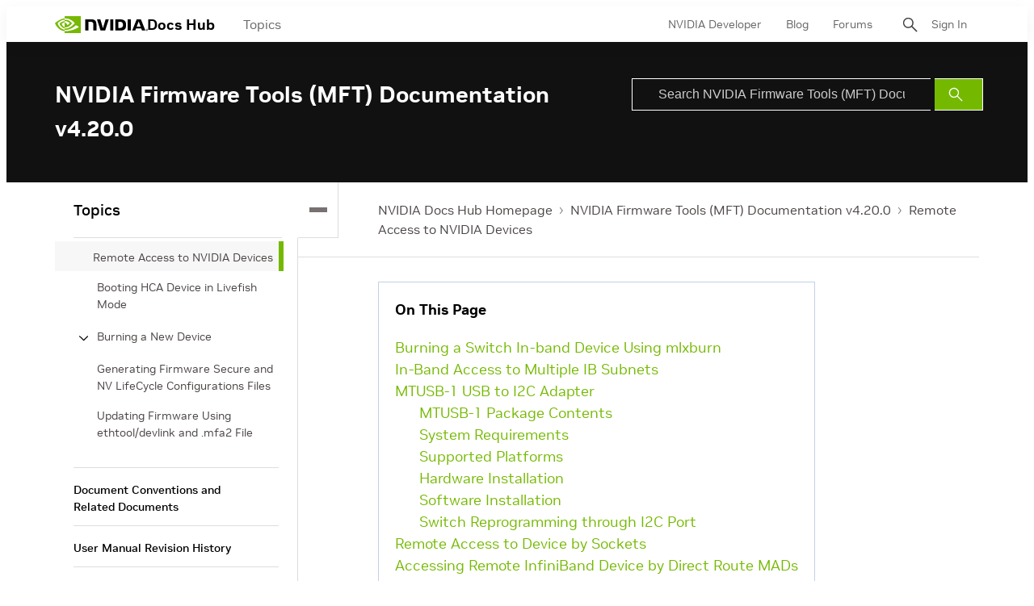

--- FILE ---
content_type: application/x-javascript
request_url: https://images.nvidia.com/aem-dam/Solutions/ot-js/ot-custom.js
body_size: 10848
content:

const NvCookies = {
    get(name) {
        const cookies = document.cookie.split('; ');
        for (let i = 0; i < cookies.length; i++) {
            const [key, value] = cookies[i].split('=');
            if (key === name) {
                return decodeURIComponent(value);
            }
        }
        return undefined; // Return undefined if the cookie doesn't exist
    },

    set(name, value, options = {}) {
        let cookieString = `${name}=${encodeURIComponent(value)}`;
        if (options.expires) {
            if (typeof options.expires === 'number') {
                const date = new Date();
                date.setTime(date.getTime() + options.expires * 24 * 60 * 60 * 1000);
                options.expires = date.toUTCString();
            }
            cookieString += `; expires=${options.expires}`;
        }
        if (options.path) {
            cookieString += `; path=${options.path}`;
        }
        if (options.domain) {
            cookieString += `; domain=${options.domain}`;
        }
        if (options.secure) {
            cookieString += '; secure';
        }
        document.cookie = cookieString;
    }
};


/* below Event listener checks the loaded in iframe hide the banner */
window.addEventListener('bannerLoaded', function otcustomcallback() {
    const banner = document.getElementById('onetrust-consent-sdk');
    if (window.location !== window.parent.location) {   
        if (banner) {
            banner.style.display = 'none';
        }
    }
    /* if user agent contains any AI bot identifier, close the banner WEB0-73354 */
    if (isAIBotUserAgent()) {
        if (banner) {
            banner.style.display = 'none';
        }
    }


    const translations = {
        "en": { "done": "Done" },
        "en-us": { "done": "Done" },
        "zh-cn": { "done": "完成" },
        "zh-hans": { "done": "完成" },
        "zh-hant": { "done": "完成" },
        "zh-tw": { "done": "完成" },
        "ja-jp": { "done": "完了する" },
        "ja": { "done": "完了する" },
        "ko-kr": { "done": "완료" },
        "en-in": { "done": "Done" },
        "en-au": { "done": "Done" },
        "en-sg": { "done": "Done" },
        "id-id": { "done": "Selesai" },
        "th-th": { "done": "เสร็จสิ้น" },
        "vi-vn": { "done": "done" },
        "en-ph": { "done": "Done" },
        "en-my": { "done": "Done" },
        "en-gb": { "done": "Done" },
        "cs-cz": { "done": "Hotovo" },
        "da-dk": { "done": "Udført" },
        "de-de": { "done": "Fertig" },
        "es-es": { "done": "Hecho" },
        "fi-fi": { "done": "Valmis" },
        "fr-fr": { "done": "Terminé" },
        "it-it": { "done": "Fine" },
        "nb-no": { "done": "Ferdig" },
        "nl-nl": { "done": "Gereed" },
        "pl-pl": { "done": "Gotowe" },
        "ro-ro": { "done": "Gata" },
        "ru-ru": { "done": "Готово" },
        "sv-se": { "done": "Klart" },
        "tr-tr": { "done": "Bitti" },
        "fr-be": { "done": "Terminé" },
        "de-at": { "done": "Fertig" },
        "en-eu": { "done": "Done" },
        "en-me": { "done": "Done" },
        "es-la": { "done": "Listo" },
        "pt-br": { "done": "Concluído" }
    }

    const setNvDone = function () {
        var acceptbtn = document.getElementById('onetrust-accept-btn-handler');
        var rejectbtn = document.getElementById('onetrust-reject-all-handler');
        var btngroup = document.getElementById('onetrust-button-group');
        var isdoneBtn = document.getElementById('nv-done-btn-handler');
        var cookiebanner = document.getElementById('onetrust-consent-sdk');

        if (acceptbtn) {
            acceptbtn.style.display = 'none';
        }
        if (rejectbtn) {
            rejectbtn.style.display = 'none';
        }

        if (!isdoneBtn) {
            const lang = document.documentElement.lang.toLowerCase() || 'en';
            const doneButton = document.createElement('button');
            doneButton.id = 'nv-done-btn-handler';
            doneButton.textContent = translations[lang]?.done || translations['en'].done || 'Done';
            if (btngroup) {
                document.getElementById('onetrust-button-group').appendChild(doneButton);
            }
        }
        const doneBtnevnt = document.getElementById('nv-done-btn-handler');
        doneBtnevnt.addEventListener('click', function () {
            if(cookiebanner) {
                OneTrust.RejectAll();
            }
        });

    };

    /* if gpc enabled then setting the Done button with translations */
    function isGPCEnabled() {
        return navigator.globalPrivacyControl === true;
    }

    if (isGPCEnabled() && !(OneTrust.IsAlertBoxClosed())) {
        setNvDone();
    }

    // Function to parse query parameters from URL
    function getQueryParam(param) {
        const queryString = window.location.search;
        const urlParams = new URLSearchParams(queryString);
        return urlParams.get(param);
    }

    var manageCookiesLink = document.getElementById("manage-nvcookies-link");
    if (manageCookiesLink) {
        manageCookiesLink.addEventListener('click', function () {
            OneTrust.ToggleInfoDisplay();
        });
    }

    var showprefPanel = getQueryParam('manage-cookies');
    if (showprefPanel === 'true') {
        setTimeout(function () {
            OneTrust.ToggleInfoDisplay();
        }, 1000);
    }

    /* **************** */
    function isValidLoginDataAvailable(key) {
        try {
            const value = localStorage.getItem(key);
            if (value) {
                const item = JSON.parse(value);
                if (item.expiration) {
                    const expirationDate = new Date(item.expiration);
                    const currentDate = new Date();
                    if (expirationDate > currentDate) {
                        return item;
                    } else {
                        console.log('LocalStorage item has expired.');
                        localStorage.removeItem(key);
                        return null;
                    }
                } else {
                    console.log('LocalStorage item does not have an expiration date.');
                    return item; // Or false, depending on your requirement
                }
            } else {
                return null;
            }
        } catch (e) {
            console.error('Error parsing localStorage item:', e);
            return null;
        }
    }


    /* ************ */
    function preferenceGetRequest(url, headers) {
        return fetch(url, {
            method: 'GET',
            headers: headers,
            credentials: 'omit'
        })
        .then(response => {
            if (!response.ok) {
                throw new Error(`HTTP error! status: ${response.status}`);
            }
            return response.json();
        })
        .catch(error => {
            console.error('Error in preferenceGetRequest:', error);
            throw error;
        });
    }

    /* ************ */

    function postPreferenceRequest(url, headers, data) {
        return fetch(url, {
            method: 'PUT',
            headers: {
                ...headers,
                'Content-Type': 'application/json'
            },
            body: JSON.stringify(data),
            credentials: 'omit',
            mode: 'cors'
        })
        .then(response => {
            if (!response.ok) {
                throw new Error(`HTTP error! status: ${response.status}`);
            }
            return response.json();
        })
        .catch(error => {
            console.error('Error in postPreferenceRequest:', error);
            throw error;
        });
    }

    function deleteDateProps(obj) {
        if (obj) {
            ['createAt', 'updatedAt', 'subscribedAt'].forEach(prop => {
                if (prop in obj) {
                    delete obj[prop];
                }
            });
        }
    }
    /* ************ */
    // Helper function to get user email from login data
    function getUserEmail(loginData) {
        try {
            if (loginData && loginData.id_token) {
                // Decode JWT token to get email
                const tokenParts = loginData.id_token.split('.');
                if (tokenParts.length === 3) {
                    const payload = JSON.parse(atob(tokenParts[1]));
                    return payload.email || payload.sub || null;
                }
            }
        } catch (e) {
            console.error('Error extracting email from token:', e);
        }
        return null;
    }
    
    // Helper function to check if user has completed action
    function hasUserCompletedAction(cookieName, currentUserEmail) {
        const cookieValue = NvCookies.get(cookieName);
        if (!cookieValue) {
            return false;
        }
        
        try {
            const data = JSON.parse(cookieValue);
            // Check if the stored email matches current user
            return data.email === currentUserEmail && data.completed === true;
        } catch (e) {
            // If parsing fails, treat as old format (just 'true')
            // Return false to trigger the action again with new format
            console.log(`Cookie ${cookieName} in old format, will update`);
            return false;
        }
    }
    
    // Helper function to set user completed action
    function setUserCompletedAction(cookieName, userEmail, options = {}) {
        const data = {
            email: userEmail,
            completed: true,
            timestamp: new Date().toISOString()
        };
        NvCookies.set(cookieName, JSON.stringify(data), options);
    }
    
    function checkAndUpdateData() {
        const isOneTrustClosed = OneTrust.IsAlertBoxClosed();

        if (!isOneTrustClosed) {
            const validLoginData = isValidLoginDataAvailable('acctFederationData');
            const gpcEnabled = isGPCEnabled();
            
            if (validLoginData && gpcEnabled) {
                const currentUserEmail = getUserEmail(validLoginData);
                
                if (!currentUserEmail) {
                    console.log('Could not extract user email from login data');
                    return;
                }
                
                console.log(`Checking preferences for user: ${currentUserEmail}`);
                
                // Check if current user has already updated preferences
                const isPrefUpdated = hasUserCompletedAction('isPrefUpdated', currentUserEmail);
                
                if (!isPrefUpdated) {
                const url = 'https://api-prod.nvidia.com/services/preferences-service/api/v1/users/me/preferences';
                let headers = {
                    'idtoken': validLoginData.id_token,
                    'access-token': validLoginData.access_token,
                    'X-Client': 'gpc'
                }
                preferenceGetRequest(url, headers)
                    .then(function (data) {
                        console.log("Preference Data", data);

                        if (data.gpcOverride === null || data.gpcOverride === false) {
                            if (OneTrust.GetDomainData().ConsentModel.Name === 'opt-out') {
                                var prefLoginGpc = document.getElementById('nv-pref-login-gpc-text');
                                var prefLoginGpcOpted = document.getElementById('nv-pref-login-gpc-text-opted');
                                var gpcText = document.getElementById('nv-gpc-text');

                                if (!data.interestBasedAds) {
                                    data.interestBasedAds = { 'subscribed': false };
                                }

                                if (!data.targetedAdsOptIn) {
                                    data.targetedAdsOptIn = { 'subscribed': false };
                                }

                                if (data.interestBasedAds.subscribed === true || data.targetedAdsOptIn.subscribed === true) {
                                    if (gpcText) gpcText.style.display = 'none';
                                    if (prefLoginGpcOpted) prefLoginGpcOpted.style.display = 'block';
                                } else {
                                    if (gpcText) gpcText.style.display = 'none';
                                    if (prefLoginGpc) prefLoginGpc.style.display = 'block';
                                }
                            }

                            data.gpcOverride = true;
                            data.interestBasedAds.subscribed = false;
                            data.targetedAdsOptIn.subscribed = false;
                            let areasOfInterests = data.areasOfInterest.map(area => area.machineName);
                            data.areasOfInterest = areasOfInterests;
                            ['developer', 'enterprise', 'startups', 'gaming'].forEach(key => {
                                deleteDateProps(data[key]);
                            });
                            console.log('Updated Data', data);
                            postPreferenceRequest(url, headers, data)
                                .then(function (res) {
                                    // Store preference updated with user email
                                    setUserCompletedAction('isPrefUpdated', currentUserEmail, { 
                                        expires: 365,
                                        path: '/',
                                        domain: window.location.hostname.includes('.nvidia.com') ? '.nvidia.com' : undefined
                                    });
                                    console.log(`Preference updated successfully for user: ${currentUserEmail}`, res);
                                })
                                .catch(function (error) {
                                    console.error("error", error);
                                });
                        }

                    })
                    .catch(function (error) {
                        console.error("error", error);
                    });
            
                // Call do-not-share API with hCaptcha verification (pass user email)
                loadHCaptchaAndExecute(currentUserEmail);
                }
            }
        }

    }
    
    // Function to dynamically load hCaptcha script and setup container
    function loadHCaptchaAndExecute(userEmail) {
        // Check if hCaptcha script already exists
        const existingScript = document.querySelector('script[src*="hcaptcha.com"]');
        
        if (!existingScript) {
            // Create and append hCaptcha script to head
            const hcaptchaScript = document.createElement('script');
            hcaptchaScript.src = 'https://js.hcaptcha.com/1/api.js';
            hcaptchaScript.async = true;
            hcaptchaScript.defer = true;
            
            // Add onload event to know when script is ready
            hcaptchaScript.onload = function() {
                console.log('hCaptcha script loaded successfully');
                setupContainerAndExecute(userEmail);
            };
            
            hcaptchaScript.onerror = function() {
                console.error('Failed to load hCaptcha script');
            };
            
            document.head.appendChild(hcaptchaScript);
            console.log('hCaptcha script added to head');
        } else {
            console.log('hCaptcha script already exists');
            // If script exists, check if hcaptcha is available
            if (typeof hcaptcha !== 'undefined') {
                setupContainerAndExecute(userEmail);
            } else {
                // Wait for hcaptcha to be available
                waitForHCaptcha(function() {
                    setupContainerAndExecute(userEmail);
                });
            }
        }
    }
    
    // Function to setup container and execute hCaptcha
    function setupContainerAndExecute(userEmail) {
        // Check if container already exists
        let hcaptchaContainer = document.getElementById('hcaptcha-container');
        
        if (!hcaptchaContainer) {
            // Create and append hCaptcha container to body
            hcaptchaContainer = document.createElement('div');
            hcaptchaContainer.id = 'hcaptcha-container';
            hcaptchaContainer.style.display = 'none';
            document.body.appendChild(hcaptchaContainer);
            console.log('hCaptcha container added to body');
        } else {
            console.log('hCaptcha container already exists');
        }
        
        // Wait for hcaptcha to be fully available, then execute
        waitForHCaptcha(function() {
            executeWithHCaptcha(userEmail);
        });
    }
    
    // Function to wait for hCaptcha to be available
    function waitForHCaptcha(callback) {
        let attempts = 0;
        const maxAttempts = 50; // 5 seconds max wait time
        
        const checkHCaptcha = setInterval(function() {
            attempts++;
            
            if (typeof hcaptcha !== 'undefined') {
                clearInterval(checkHCaptcha);
                console.log('hCaptcha is ready');
                callback();
            } else if (attempts >= maxAttempts) {
                clearInterval(checkHCaptcha);
                console.error('hCaptcha failed to load after 5 seconds');
            }
        }, 100); // Check every 100ms
    }
    
    // Function to execute hCaptcha and call do-not-share API
    function executeWithHCaptcha(userEmail) {
        const hCaptchaSiteKey = '77d885a8-5f36-43b2-96cc-76d21266da74';
        
        // Check if hcaptcha is loaded
        if (typeof hcaptcha === 'undefined') {
            console.error('hCaptcha library not loaded');
            return;
        }
        
        // Render invisible hCaptcha
        const widgetId = hcaptcha.render('hcaptcha-container', {
            sitekey: hCaptchaSiteKey,
            size: 'invisible',
            callback: function(token) {
                // This callback is triggered when hCaptcha is solved
                console.log('hCaptcha token received');
                callDoNotShareAPI(token, hCaptchaSiteKey, userEmail);
            },
            'error-callback': function(error) {
                console.error('hCaptcha error:', error);
            },
            'expired-callback': function() {
                console.warn('hCaptcha token expired');
            }
        });
        
        // Execute the invisible hCaptcha
        hcaptcha.execute(widgetId);
    }
    
    // Function to call do-not-share API with hCaptcha token
    function callDoNotShareAPI(hCaptchaToken, hCaptchaSiteKey, userEmail) {
        const validLoginData = isValidLoginDataAvailable('acctFederationData');
        
        if (!validLoginData) {
            console.error('No valid login data available');
            return;
        }
        
        const doNotShareUrl = 'https://api-prod.nvidia.com/services/voltron/v1/user/do-not-share';
        const doNotShareHeaders = {
            'Content-Type': 'application/json'
        };
        const doNotShareData = {
            'hCaptchaResponse': hCaptchaToken,
            'idtoken': validLoginData.id_token,
            'source': hCaptchaSiteKey
        };
        
        postDoNotShareRequest(doNotShareUrl, doNotShareHeaders, doNotShareData)
            .then(function (res) {
                console.log(`Do-not-share preference updated successfully for user: ${userEmail}`, res);
                // Show success modal with user email
                showDoNotShareSuccessModal(userEmail);
                OneTrust.RejectAll();
            })
            .catch(function (error) {
                console.error('Error updating do-not-share preference', error);
            });
    }
    
    // Add new function to handle do-not-share API call
    function postDoNotShareRequest(url, headers, data) {
        return fetch(url, {
            method: 'POST',
            headers: {
                ...headers,
                'Content-Type': 'application/json'
            },
            body: JSON.stringify(data),
            credentials: 'omit',
            mode: 'cors'
        })
        .then(response => {
            if (!response.ok) {
                throw new Error(`HTTP error! status: ${response.status}`);
            }
            // Hide banner on success
            const banner = document.getElementById('onetrust-consent-sdk');
            if (banner) {
                banner.style.display = 'none';
            }
            return response.json();
        })
        .catch(error => {
            console.error('Error in postDoNotShareRequest:', error);
            throw error;
        });
    }

    // Function to create and show success modal
    function showDoNotShareSuccessModal(userEmail) {
        // Check if current user has already seen the modal
        const hasSeenModal = hasUserCompletedAction('doNotShareModalShown', userEmail);
        if (hasSeenModal) {
            console.log(`User ${userEmail} has already seen the do-not-share success modal`);
            return;
        }

        // Get current language from HTML lang attribute
        const currentLang = document.documentElement.lang || 'en-us';
        
        // Translations for modal content
        const translations = {
            'cs-cz': {
                title: 'Success!',
                message: 'Nyní jste odhlášeni z „prodeje“ a „sdílení“ osobních údajů (získaných jinak než prostřednictvím souborů cookie) pro účely zájmově orientované reklamy. Chcete-li vyjádřit výslovný nesouhlas s „prodejem“ a „sdílením“ osobních údajů pro účely zájmově orientované reklamy prostřednictvím souborů cookie a dalších sledovacích technologií, aktualizujte <a href="https://www.nvidia.com/cs-cz/about-nvidia/cookie-policy/#choices" target="_blank" id="openCookieSettings" style="color: #76b900; text-decoration: none; font-weight: 500;">Nastavení souborů cookie</a>.'
            },
            'da-dk': {
                title: 'Success!',
                message: 'Du har nu fravalgt "salg" og "deling" af ikke-cookiebaserede personlige oplysninger til interessebaserede reklameformål. For at fravælge "salg" og "deling" af personlige oplysninger til interessebaserede reklameformål via cookies og andre sporingsteknologier, skal du opdatere din <a href="https://www.nvidia.com/da-dk/about-nvidia/cookie-policy/#choices" target="_blank" id="openCookieSettings" style="color: #76b900; text-decoration: none; font-weight: 500;">Cookieindstillinger</a>.'
            },
            'de-de': {
                title: 'Success!',
                message: 'Ihre personenbezogenen Daten, die nicht mit Cookies erfasst werden, sind nun vom „Verkauf“ und der „Weitergabe“ für interessenbezogene Werbezwecke ausgeschlossen. Um den „Verkauf“ und die „Weitergabe“ personenbezogener Daten für interessenbezogene Werbezwecke durch Cookies und andere Tracking-Technologien abzulehnen, aktualisieren Sie bitte Ihre <a href="https://www.nvidia.com/de-de/about-nvidia/cookie-policy/#choices" target="_blank" id="openCookieSettings" style="color: #76b900; text-decoration: none; font-weight: 500;">Cookie-Einstellungen</a>.'
            },
            'en-gb': {
                title: 'Success!',
                message: 'You are now opted out of non-cookie personal data "sales" and "sharing" for interest-based advertising purposes. To opt out of personal data "sales" and "sharing" for interest-based advertising purposes through cookies and other tracking technologies, please update your <a href="https://www.nvidia.com/en-gb/about-nvidia/cookie-policy/#choices" target="_blank" id="openCookieSettings" style="color: #76b900; text-decoration: none; font-weight: 500;">Cookie Settings</a>.'
            },
            'en-in': {
                title: 'Success!',
                message: 'You are now opted out of non-cookie personal data "sales" and "sharing" for interest-based advertising purposes. To opt out of personal data "sales" and "sharing" for interest-based advertising purposes through cookies and other tracking technologies, please update your <a href="https://www.nvidia.com/en-in/about-nvidia/cookie-policy/#choices" target="_blank" id="openCookieSettings" style="color: #76b900; text-decoration: none; font-weight: 500;">Cookie Settings</a>.'
            },
            'en-au': {
                title: 'Success!',
                message: 'You are now opted out of non-cookie personal data "sales" and "sharing" for interest-based advertising purposes. To opt out of personal data "sales" and "sharing" for interest-based advertising purposes through cookies and other tracking technologies, please update your <a href="https://www.nvidia.com/en-au/about-nvidia/cookie-policy/#choices" target="_blank" id="openCookieSettings" style="color: #76b900; text-decoration: none; font-weight: 500;">Cookie Settings</a>.'
            },
            'en-sg': {
                title: 'Success!',
                message: 'You are now opted out of non-cookie personal data "sales" and "sharing" for interest-based advertising purposes. To opt out of personal data "sales" and "sharing" for interest-based advertising purposes through cookies and other tracking technologies, please update your <a href="https://www.nvidia.com/en-sg/about-nvidia/cookie-policy/#choices" target="_blank" id="openCookieSettings" style="color: #76b900; text-decoration: none; font-weight: 500;">Cookie Settings</a>.'
            },
            'en-eu': {
                title: 'Success!',
                message: 'You are now opted out of non-cookie personal data "sales" and "sharing" for interest-based advertising purposes. To opt out of personal data "sales" and "sharing" for interest-based advertising purposes through cookies and other tracking technologies, please update your <a href="https://www.nvidia.com/en-eu/about-nvidia/cookie-policy/#choices" target="_blank" id="openCookieSettings" style="color: #76b900; text-decoration: none; font-weight: 500;">Cookie Settings</a>.'
            },
            'en-us': {
                title: 'Success!',
                message: 'You are now opted out of non-cookie personal data "sales" and "sharing" for interest-based advertising purposes. To opt out of personal data "sales" and "sharing" for interest-based advertising purposes through cookies and other tracking technologies, please update your <a href="https://www.nvidia.com/en-us/about-nvidia/cookie-policy/#choices" target="_blank" id="openCookieSettings" style="color: #76b900; text-decoration: none; font-weight: 500;">Cookie Settings</a>.'
            },
            'es-es': {
                title: 'Success!',
                message: 'Ahora mismo está de baja en el “uso compartido” y “venta” de datos personales distintos de cookies para fines de publicidad basada en intereses. Para darse de baja en el “uso compartido” y “venta” de datos personales para fines de publicidad basada en intereses a través de cookies y otras tecnologías de seguimiento, actualice su <a href="https://www.nvidia.com/es-es/about-nvidia/cookie-policy/#choices" target="_blank" id="openCookieSettings" style="color: #76b900; text-decoration: none; font-weight: 500;">Configuración de cookies</a>.'
            },
            'fi-fi': {
                title: 'Success!',
                message: 'Olet nyt kieltäytynyt henkilötietojen "myynnistä" ja "jakamisesta" kiinnostuksen kohteisiin perustuvassa mainonnassa, jossa ei käytetä evästeitä. Jos haluat kieltäytyä henkilötietojen "myynnistä" ja "jakamisesta" kiinnostuksen kohteisiin liittyvässä mainonnassa evästeiden ja muiden seurantatekniikoiden avulla, päivitä <a href="https://www.nvidia.com/fi-fi/about-nvidia/cookie-policy/#choices" target="_blank" style="color: #76b900; text-decoration: none; font-weight: 500;">Evästeasetukset</a>.'
            },
            'fr-fr': {
                title: 'Success!',
                message: 'La vente et le partage des données personnelles non liées aux cookies à des fins de publicité ciblée par centres d\'intérêt ont été désactivés pour votre compte. Pour désactiver la vente et le partage des données personnelles à des fins de publicité ciblée par centres d\'intérêt par le biais de cookies et d’autres technologies de suivi, veuillez mettre à jour votre <a href="https://www.nvidia.com/fr-fr/about-nvidia/cookie-policy/#choices" target="_blank" id="openCookieSettings" style="color: #76b900; text-decoration: none; font-weight: 500;">Paramètres des cookies</a>.'
            },
            'id-id': {
                title: 'Success!',
                message: 'Anda sekarang tidak ikut serta dalam “penjualan” dan “pembagian” data pribadi non-cookie untuk tujuan periklanan berbasis minat. Untuk tidak ikut serta dalam “penjualan” dan “pembagian” data pribadi untuk tujuan periklanan berbasis minat melalui cookie dan teknologi pelacakan lainnya, perbarui <a href="https://www.nvidia.com/id-id/about-nvidia/cookie-policy/#choices" target="_blank" id="openCookieSettings" style="color: #76b900; text-decoration: none; font-weight: 500;">Cookie Settings</a> Anda.'
            },
            'it-it': {
                title: 'Success!',
                message: 'Hai revocato il consenso alla "vendita" e alla "condivisione" di dati personali non cookie per scopi pubblicitari basati sugli interessi. Per revocare il consenso alla “vendita” e alla “condivisione” dei dati personali per scopi pubblicitari basati sugli interessi tramite cookie e altre tecnologie di tracciamento, aggiorna <a href="https://www.nvidia.com/it-it/about-nvidia/cookie-policy/#choices" target="_blank" id="openCookieSettings" style="color: #76b900; text-decoration: none; font-weight: 500;">Impostazioni dei cookie</a>.'
            },
            'ja-jp': {
                title: 'Success!',
                message: 'あなたはこれで、興味に基づいた広告目的の個人データ (クッキーを除く) の「販売」および「共有」からオプトアウトしたことになります。 クッキーやその他の追跡技術による興味に基づく広告目的の個人データの「販売」および「共有」をオプトアウトするには、<a href="https://www.nvidia.com/ja-jp/about-nvidia/cookie-policy/#choices" target="_blank" id="openCookieSettings" style="color: #76b900; text-decoration: none; font-weight: 500;">Cookie の設定</a> を更新してください。'
            },
            'ko-kr': {
                title: 'Success!',
                message: '관심사 기반 광고 목적으로 비 쿠키 개인 데이터를 "판매" 및 "공유"하는 것이 거부되었습니다. 쿠키 및 기타 추적 기술을 통한 관심사 기반 광고 목적으로 개인 데이터를 "판매" 및 "공유"하는 것을 거부하려면 <a href="https://www.nvidia.com/ko-kr/about-nvidia/cookie-policy/#choices" target="_blank" id="openCookieSettings" style="color: #76b900; text-decoration: none; font-weight: 500;">개인정보 선호 센터</a>을 업데이트하십시오.'
            },
            'nb-no': {
                title: 'Success!',
                message: 'Du har nå valgt bort «salg» og «deling» av personopplysninger for interessebaserte annonser. Hvis du vil velge bort «salg» og «deling» av personopplysninger for interessebaserte annonser gjennom informasjonskapsler og andre sporingsteknologier, må du oppdatere <a href="https://www.nvidia.com/nb-no/about-nvidia/cookie-policy/#choices" target="_blank" id="openCookieSettings" style="color: #76b900; text-decoration: none; font-weight: 500;">Innstillinger for informasjonskapsler</a>.'
            },
            'nl-nl': {
                title: 'Success!',
                message: 'Je bent nu afgemeld voor de \'verkoop\' en het \'delen\' van persoonlijke gegevens zonder cookies voor op interesses gebaseerde reclamedoeleinden. Om je af te melden voor de \'verkoop\' en het \'delen\' van persoonlijke gegevens voor op interesses gebaseerde advertentiedoeleinden via cookies en andere trackingtechnologieën, moet je je <a href="https://www.nvidia.com/nl-nl/about-nvidia/cookie-policy/#choices" target="_blank" id="openCookieSettings" style="color: #76b900; text-decoration: none; font-weight: 500;">Cookie-instellingen</a> bijwerken.'
            },
            'pl-pl': {
                title: 'Success!',
                message: 'Zrezygnowano z wykorzystania plików cookie do „sprzedaży” i „udostępniania” danych osobowych w celach reklamowych opartych na zainteresowaniach. Aby zrezygnować z wykorzystywania plików cookie i innych technologii monitorowania do „sprzedaży” i „udostępniania” danych osobowych w celach reklamowych opartych na zainteresowaniach, należy zaktualizować <a href="https://www.nvidia.com/pl-pl/about-nvidia/cookie-policy/#choices" target="_blank" id="openCookieSettings" style="color: #76b900; text-decoration: none; font-weight: 500;">Ustawienia plików cookie</a>.'
            },
            'pt-pt': {
                title: 'Success!',
                message: 'Agora, desativou a “venda” e a “partilha” de dados pessoais não relacionados com cookies para fins de publicidade baseada em interesses. Para desativar a “venda” e a “partilha” de dados pessoais para fins de publicidade baseada em interesses através de cookies e outras tecnologias de monitorização, atualize o seu <a href="https://www.nvidia.com/pt-pt/about-nvidia/cookie-policy/#choices" target="_blank" id="openCookieSettings" style="color: #76b900; text-decoration: none; font-weight: 500;">Cookie Settings</a>.'
            },
            'ro-ro': {
                title: 'Success!',
                message: 'Acum ai renunțat la „vânzarea” și „partajarea” datelor cu caracter personal în scopuri de publicitate bazată pe interese care nu se livrează prin intermediul cookie-urilor. Pentru renunța la „vânzarea” și „partajarea” datelor cu caracter personal în scopuri de publicitate bazată pe interese prin intermediul cookie-urilor și al altor tehnologii de monitorizare, actualizează <a href="https://www.nvidia.com/ro-ro/about-nvidia/cookie-policy/#choices" target="_blank" id="openCookieSettings" style="color: #76b900; text-decoration: none; font-weight: 500;">Setări cookie-uri</a>.'
            },
            'sv-se': {
                title: 'Success!',
                message: 'Du har nu valt bort "försäljning" och "delning" av personuppgifter som inte är cookies för intressebaserade annonseringsändamål. För att välja bort "försäljning" och "delning" av personuppgifter för intressebaserade annonseringsändamål via cookies och annan spårningsteknik, uppdatera din <a href="https://www.nvidia.com/sv-se/about-nvidia/cookie-policy/#choices" id="openCookieSettings" target="_blank" style="color: #76b900; text-decoration: none; font-weight: 500;">Inställningar för cookies</a>.'
            },
            'th-th': {
                title: 'Success!',
                message: 'คุณได้ยก้เลิกการขายและการแบ่งปันข้อมูลส่วนบุคคลที่ไม่ใช่คุกกี้สําหรับวัตถุประสงค์การโฆษณาตามความสนใจแล้ว หากต้องการยกเลิกการขายและการแบ่งปันข้อมูลส่วนบุคคลเพื่อวัตถุประสงค์การโฆษณาตามความสนใจผ่านคุกกี้และเทคโนโลยีการติดตามอื่น ๆ โปรดอัปเดต <a href="https://www.nvidia.com/th-th/about-nvidia/cookie-policy/#choices" target="_blank" id="openCookieSettings" style="color: #76b900; text-decoration: none; font-weight: 500;">Cookie Settings</a> ของคุณ'
            },
            'tr-tr': {
                title: 'Success!',
                message: 'Artık ilgi alanlarına dayalı reklamcılık amaçları için çerez dışı kişisel veri "satışını" ve "paylaşımını" devre dışı bıraktınız. Çerezler ve diğer izleme teknolojileri aracılığıyla ilgi alanlarına dayalı reklamcılık amaçları için kişisel veri "satışını" ve "paylaşımını" devre dışı bırakmak için lütfen <a href="https://www.nvidia.com/tr-tr/about-nvidia/cookie-policy/#choices" id="openCookieSettings" target="_blank" style="color: #76b900; text-decoration: none; font-weight: 500;">Çerez Ayarları</a> güncelleyin.'
            },
            'uk-ua': {
                title: 'Success!',
                message: 'Тепер ви відмовляєтеся від персональних даних щодо «продажу» та «поширення», не пов\'язаних з файлами cookie, з метою реклами на основі вподобань. Щоб відмовитися від персональних даних щодо «продажу» та «поширення» з метою реклами на основі вподобань за допомогою файлів cookie та інших технологій відстеження, оновіть свої налаштування <a href="https://www.nvidia.com/uk-ua/about-nvidia/cookie-policy/#choices" id="openCookieSettings" target="_blank" style="color: #76b900; text-decoration: none; font-weight: 500;">Cookie Settings</a>.'
            },
            'vi-vn': {
                title: 'Success!',
                message: 'Hiện bạn đã từ chối "bán" và "chia sẻ" dữ liệu cá nhân không phải cookie cho mục đích quảng cáo dựa trên sở thích. Để từ chối "bán" và "chia sẻ" dữ liệu cá nhân cho mục đích quảng cáo dựa trên sở thích thông qua cookie và các công nghệ theo dõi khác, vui lòng cập nhật <a href="https://www.nvidia.com/vi-vn/about-nvidia/cookie-policy/#choices" id="openCookieSettings" target="_blank" style="color: #76b900; text-decoration: none; font-weight: 500;">Cookie Settings</a> của bạn.'
            },
            'zh-tw': {
                title: 'Success!',
                message: '你現在已停止透過 Cookie「銷售」和「共享」個人資料來用於興趣導向廣告。 如要停止透過 Cookie 和其他追蹤技術「銷售」和「共享」個人資料來用於興趣導向廣告，請更新你的 <a href="https://www.nvidia.com/zh-tw/about-nvidia/cookie-policy/#choices" id="openCookieSettings" target="_blank" style="color: #76b900; text-decoration: none; font-weight: 500;">Cookie 設定</a>。'
            },
            'es-la': {
                title: 'Success!',
                message: 'You are now opted out of non-cookie personal data "sales" and "sharing" for interest-based advertising purposes. To opt out of personal data "sales" and "sharing" for interest-based advertising purposes through cookies and other tracking technologies, please update your <a href="https://www.nvidia.com/es-la/about-nvidia/cookie-policy/#choices" target="_blank" id="openCookieSettings" style="color: #76b900; text-decoration: none; font-weight: 500;">Cookie Settings</a>.'
            },
            'pt-br': {
                title: 'Success!',
                message: 'You are now opted out of non-cookie personal data "sales" and "sharing" for interest-based advertising purposes. To opt out of personal data "sales" and "sharing" for interest-based advertising purposes through cookies and other tracking technologies, please update your <a href="https://www.nvidia.com/pt-br/about-nvidia/cookie-policy/#choices" target="_blank" id="openCookieSettings" style="color: #76b900; text-decoration: none; font-weight: 500;">Cookie Settings</a>.'
            }
        };
        
        // Get translation for current language, fallback to en-us if not found
        const t = translations[currentLang] || translations['en-us'];
        
        console.log(`Do-not-share modal using language: ${currentLang}`);

        // Create modal HTML
        const modalHTML = `
            <div id="doNotShareModal" style="
                display: flex;
                position: fixed;
                z-index: 10000;
                left: 0;
                top: 0;
                width: 100%;
                height: 100%;
                background-color: rgba(0,0,0,0.5);
                justify-content: center;
                align-items: center;
                ">
                <div style="
                    background-color: #ffffff;
                    padding: 32px;
                    border-radius: 8px;
                    max-width: 500px;
                    width: 90%;
                    position: relative;
                    box-shadow: 0 4px 6px rgba(0,0,0,0.1);
                ">
                    <button 
                        id="closeDoNotShareModal" 
                        style="
                        position: absolute; 
                        top: 16px; 
                        right: 16px;
                        background: transparent;
                        border: none;
                        font-size: 28px;
                        cursor: pointer;">
                            <span class="fa-light fa-xmark"></span>
                    </button>
                    <p style="
                        margin: 0;
                        font-size: 28px;
                        font-weight: 600;
                        color: #000;
                    ">${t.title}</p>
                    <p style="
                        margin: 0 0 16px 0;
                        font-size: 15px;
                        line-height: 1.6;
                        color: #333;
                    ">
                        ${t.message}
                    </p>
                </div>
            </div>
        `;

        // Insert modal into body
        document.body.insertAdjacentHTML('beforeend', modalHTML);

        // Get modal element
        const modal = document.getElementById('doNotShareModal');
        const closeBtn = document.getElementById('closeDoNotShareModal');
        const cookieSettingsLink = document.getElementById('openCookieSettings');

        // Close modal function
        function closeModal() {
            if (modal) {
                modal.style.display = 'none';
                modal.remove();
            }
            // Store modal shown with user email (expires in 1 year)
            setUserCompletedAction('doNotShareModalShown', userEmail, { 
                expires: 365, 
                path: '/',
                domain: window.location.hostname.includes('.nvidia.com') ? '.nvidia.com' : undefined
            });
            console.log(`Modal shown recorded for user: ${userEmail}`);
            OneTrust.RejectAll();
        }

        // Close button event
        if (closeBtn) {
            closeBtn.addEventListener('click', closeModal);
        }

        // Close when clicking outside modal
        modal.addEventListener('click', function(e) {
            if (e.target === modal) {
                closeModal();
            }
        });

        // Cookie Settings link event
        //if (cookieSettingsLink) {
        //    cookieSettingsLink.addEventListener('click', function(e) {
        //        e.preventDefault();
        //        closeModal();
        //    });
        //}

        // Close on ESC key
        document.addEventListener('keydown', function(e) {
            if (e.key === 'Escape' && modal) {
                closeModal();
            }
        });
    }

    checkAndUpdateData();

}, false);

/**
 * Function to identify if user agent contains any AI bot identifiers
 * @returns {boolean} True if user agent contains AI bot identifier, false otherwise
 */
function isAIBotUserAgent() {
    const userAgent = navigator.userAgent;

    const aiBotIdentifiers = [
      "GPTBot/1.0",
      "GPTBot/1.1",
      "GPTBot/1.2",
      "OAI-SearchBot/1.0",
      "ChatGPT-User/1.0",
      "ChatGPT-User/2.0",
      "ClaudeBot",
      "ClaudeBot/1.0",
      "claude-web",
      "claude-web/1.0",
      "Claude-SearchBot",
      "Claude/1.0",
      "Claude-User",
      "Anthropic-ai",
      "PerplexityBot",
      "Perplexity",
      "Perplexity-User",
      "ChatGLM-Spider/1.0",
      "Cohere-ai/1.0",
      "Phindbot.1.0",
      "PoeBot",
      "Tongyibot/1.0",
      "Yanbaobot/1.0",
      "DeepseekBot/1.0",
      "Deepseek/1.0",
      "DeepSeek Chat",
      "MetaAIbot",
      "Meta-externalagent",
      "Meta-ExternalFetcher",
      "Meta-llama",
      "Gemini-Deep-Research",
      "Gemini-User",
      "Deepseek-desktop",
      "GoogleAgent-Mariner",
      "NovaAct",
      "ChatGPT Agent",
      "Bedrock-bot",
      "Devin",
      "AI2bot",
      "Applebot-extended",
      "BytespiderBot",
      "CCBot",
      "Cotoyogi",
      "DuckAssistBot",
      "Google-extended",
      "Iaskspider",
      "iaskbot",
      "ICC-Crawler",
      "LinerBot",
      "MistralAI-User",
      "PanguBot",
      "cohere-ai/1.0",
      "anthropic-ai/1.0",
      "Bytespider/1.0",
      "TongyiBot/1.0",
      "YanbaoBot/1.0"
    ];
    
    return aiBotIdentifiers.some(identifier => 
        userAgent.includes(identifier)
    );
}


--- FILE ---
content_type: application/x-javascript;charset=utf-8
request_url: https://smetrics.nvidia.com/id?d_visid_ver=5.5.0&d_fieldgroup=A&mcorgid=F207D74D549850760A4C98C6%40AdobeOrg&mid=85335812226401417961922230006059048794&ts=1769380853360
body_size: -42
content:
{"mid":"85335812226401417961922230006059048794"}